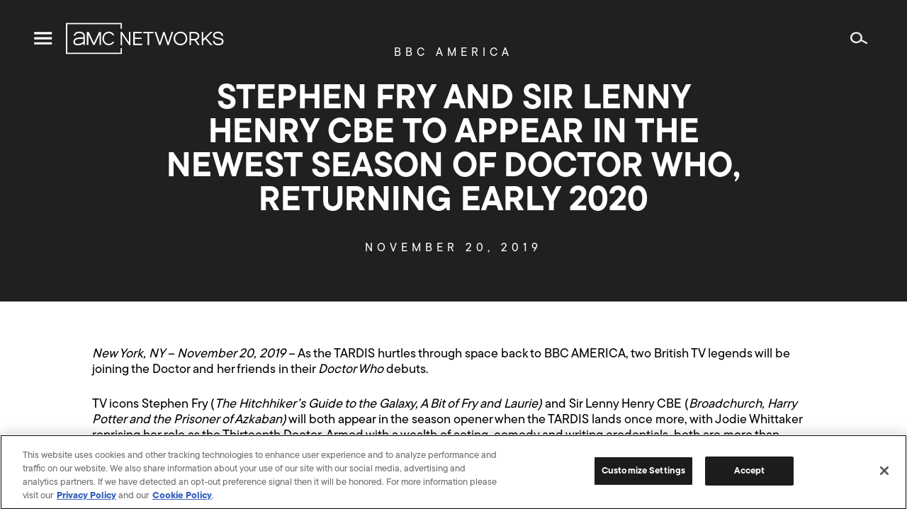

--- FILE ---
content_type: text/html; charset=UTF-8
request_url: https://www.amcnetworks.com/press-releases/stephen-fry-and-sir-lenny-henry-cbe-to-appear-in-the-newest-season-of-doctor-who-returning-early-2020/
body_size: 14977
content:
<!DOCTYPE html>
<html lang="en-US" class="os-mac">
	<head>
		<meta name="viewport" content="width=device-width, initial-scale=1" />
		<title>STEPHEN FRY AND SIR LENNY HENRY CBE TO APPEAR IN THE NEWEST SEASON OF DOCTOR WHO, RETURNING EARLY 2020 &#8211; AMC Networks Inc.</title>
<meta name='robots' content='max-image-preview:large' />

<!-- Google Tag Manager for WordPress by gtm4wp.com -->
<script data-cfasync="false" data-pagespeed-no-defer type="text/javascript">//<![CDATA[
	var gtm4wp_datalayer_name = "dataLayer";
	var dataLayer = dataLayer || [];
//]]>
</script>
<!-- End Google Tag Manager for WordPress by gtm4wp.com --><!-- Google Analytics -->
<script>
window.ga=window.ga||function(){(ga.q=ga.q||[]).push(arguments)};ga.l=+new Date;
ga('create', 'UA-4500468-1', 'auto');
ga('send', 'pageview');
</script>
<script async src='https://www.google-analytics.com/analytics.js'></script>
<!-- End Google Analytics -->
		<link rel="alternate" type="application/rss+xml" title="AMC Networks Inc. &raquo; Feed" href="https://www.amcnetworks.com/feed/" />
<link rel="alternate" type="application/rss+xml" title="AMC Networks Inc. &raquo; Comments Feed" href="https://www.amcnetworks.com/comments/feed/" />
<link rel="alternate" type="application/rss+xml" title="AMC Networks Inc. &raquo; STEPHEN FRY AND SIR LENNY HENRY CBE TO APPEAR IN THE NEWEST SEASON OF DOCTOR WHO, RETURNING EARLY 2020 Comments Feed" href="https://www.amcnetworks.com/press-releases/stephen-fry-and-sir-lenny-henry-cbe-to-appear-in-the-newest-season-of-doctor-who-returning-early-2020/feed/" />
<link rel='stylesheet' id='wp-block-library-css' href='https://www.amcnetworks.com/wp/wp-includes/css/dist/block-library/style.min.css?ver=6.6.1' type='text/css' media='all' />
<style id='classic-theme-styles-inline-css' type='text/css'>
/*! This file is auto-generated */
.wp-block-button__link{color:#fff;background-color:#32373c;border-radius:9999px;box-shadow:none;text-decoration:none;padding:calc(.667em + 2px) calc(1.333em + 2px);font-size:1.125em}.wp-block-file__button{background:#32373c;color:#fff;text-decoration:none}
</style>
<style id='global-styles-inline-css' type='text/css'>
:root{--wp--preset--aspect-ratio--square: 1;--wp--preset--aspect-ratio--4-3: 4/3;--wp--preset--aspect-ratio--3-4: 3/4;--wp--preset--aspect-ratio--3-2: 3/2;--wp--preset--aspect-ratio--2-3: 2/3;--wp--preset--aspect-ratio--16-9: 16/9;--wp--preset--aspect-ratio--9-16: 9/16;--wp--preset--color--black: #000000;--wp--preset--color--cyan-bluish-gray: #abb8c3;--wp--preset--color--white: #ffffff;--wp--preset--color--pale-pink: #f78da7;--wp--preset--color--vivid-red: #cf2e2e;--wp--preset--color--luminous-vivid-orange: #ff6900;--wp--preset--color--luminous-vivid-amber: #fcb900;--wp--preset--color--light-green-cyan: #7bdcb5;--wp--preset--color--vivid-green-cyan: #00d084;--wp--preset--color--pale-cyan-blue: #8ed1fc;--wp--preset--color--vivid-cyan-blue: #0693e3;--wp--preset--color--vivid-purple: #9b51e0;--wp--preset--gradient--vivid-cyan-blue-to-vivid-purple: linear-gradient(135deg,rgba(6,147,227,1) 0%,rgb(155,81,224) 100%);--wp--preset--gradient--light-green-cyan-to-vivid-green-cyan: linear-gradient(135deg,rgb(122,220,180) 0%,rgb(0,208,130) 100%);--wp--preset--gradient--luminous-vivid-amber-to-luminous-vivid-orange: linear-gradient(135deg,rgba(252,185,0,1) 0%,rgba(255,105,0,1) 100%);--wp--preset--gradient--luminous-vivid-orange-to-vivid-red: linear-gradient(135deg,rgba(255,105,0,1) 0%,rgb(207,46,46) 100%);--wp--preset--gradient--very-light-gray-to-cyan-bluish-gray: linear-gradient(135deg,rgb(238,238,238) 0%,rgb(169,184,195) 100%);--wp--preset--gradient--cool-to-warm-spectrum: linear-gradient(135deg,rgb(74,234,220) 0%,rgb(151,120,209) 20%,rgb(207,42,186) 40%,rgb(238,44,130) 60%,rgb(251,105,98) 80%,rgb(254,248,76) 100%);--wp--preset--gradient--blush-light-purple: linear-gradient(135deg,rgb(255,206,236) 0%,rgb(152,150,240) 100%);--wp--preset--gradient--blush-bordeaux: linear-gradient(135deg,rgb(254,205,165) 0%,rgb(254,45,45) 50%,rgb(107,0,62) 100%);--wp--preset--gradient--luminous-dusk: linear-gradient(135deg,rgb(255,203,112) 0%,rgb(199,81,192) 50%,rgb(65,88,208) 100%);--wp--preset--gradient--pale-ocean: linear-gradient(135deg,rgb(255,245,203) 0%,rgb(182,227,212) 50%,rgb(51,167,181) 100%);--wp--preset--gradient--electric-grass: linear-gradient(135deg,rgb(202,248,128) 0%,rgb(113,206,126) 100%);--wp--preset--gradient--midnight: linear-gradient(135deg,rgb(2,3,129) 0%,rgb(40,116,252) 100%);--wp--preset--font-size--small: 13px;--wp--preset--font-size--medium: 20px;--wp--preset--font-size--large: 36px;--wp--preset--font-size--x-large: 42px;--wp--preset--spacing--20: 0.44rem;--wp--preset--spacing--30: 0.67rem;--wp--preset--spacing--40: 1rem;--wp--preset--spacing--50: 1.5rem;--wp--preset--spacing--60: 2.25rem;--wp--preset--spacing--70: 3.38rem;--wp--preset--spacing--80: 5.06rem;--wp--preset--shadow--natural: 6px 6px 9px rgba(0, 0, 0, 0.2);--wp--preset--shadow--deep: 12px 12px 50px rgba(0, 0, 0, 0.4);--wp--preset--shadow--sharp: 6px 6px 0px rgba(0, 0, 0, 0.2);--wp--preset--shadow--outlined: 6px 6px 0px -3px rgba(255, 255, 255, 1), 6px 6px rgba(0, 0, 0, 1);--wp--preset--shadow--crisp: 6px 6px 0px rgba(0, 0, 0, 1);}:where(.is-layout-flex){gap: 0.5em;}:where(.is-layout-grid){gap: 0.5em;}body .is-layout-flex{display: flex;}.is-layout-flex{flex-wrap: wrap;align-items: center;}.is-layout-flex > :is(*, div){margin: 0;}body .is-layout-grid{display: grid;}.is-layout-grid > :is(*, div){margin: 0;}:where(.wp-block-columns.is-layout-flex){gap: 2em;}:where(.wp-block-columns.is-layout-grid){gap: 2em;}:where(.wp-block-post-template.is-layout-flex){gap: 1.25em;}:where(.wp-block-post-template.is-layout-grid){gap: 1.25em;}.has-black-color{color: var(--wp--preset--color--black) !important;}.has-cyan-bluish-gray-color{color: var(--wp--preset--color--cyan-bluish-gray) !important;}.has-white-color{color: var(--wp--preset--color--white) !important;}.has-pale-pink-color{color: var(--wp--preset--color--pale-pink) !important;}.has-vivid-red-color{color: var(--wp--preset--color--vivid-red) !important;}.has-luminous-vivid-orange-color{color: var(--wp--preset--color--luminous-vivid-orange) !important;}.has-luminous-vivid-amber-color{color: var(--wp--preset--color--luminous-vivid-amber) !important;}.has-light-green-cyan-color{color: var(--wp--preset--color--light-green-cyan) !important;}.has-vivid-green-cyan-color{color: var(--wp--preset--color--vivid-green-cyan) !important;}.has-pale-cyan-blue-color{color: var(--wp--preset--color--pale-cyan-blue) !important;}.has-vivid-cyan-blue-color{color: var(--wp--preset--color--vivid-cyan-blue) !important;}.has-vivid-purple-color{color: var(--wp--preset--color--vivid-purple) !important;}.has-black-background-color{background-color: var(--wp--preset--color--black) !important;}.has-cyan-bluish-gray-background-color{background-color: var(--wp--preset--color--cyan-bluish-gray) !important;}.has-white-background-color{background-color: var(--wp--preset--color--white) !important;}.has-pale-pink-background-color{background-color: var(--wp--preset--color--pale-pink) !important;}.has-vivid-red-background-color{background-color: var(--wp--preset--color--vivid-red) !important;}.has-luminous-vivid-orange-background-color{background-color: var(--wp--preset--color--luminous-vivid-orange) !important;}.has-luminous-vivid-amber-background-color{background-color: var(--wp--preset--color--luminous-vivid-amber) !important;}.has-light-green-cyan-background-color{background-color: var(--wp--preset--color--light-green-cyan) !important;}.has-vivid-green-cyan-background-color{background-color: var(--wp--preset--color--vivid-green-cyan) !important;}.has-pale-cyan-blue-background-color{background-color: var(--wp--preset--color--pale-cyan-blue) !important;}.has-vivid-cyan-blue-background-color{background-color: var(--wp--preset--color--vivid-cyan-blue) !important;}.has-vivid-purple-background-color{background-color: var(--wp--preset--color--vivid-purple) !important;}.has-black-border-color{border-color: var(--wp--preset--color--black) !important;}.has-cyan-bluish-gray-border-color{border-color: var(--wp--preset--color--cyan-bluish-gray) !important;}.has-white-border-color{border-color: var(--wp--preset--color--white) !important;}.has-pale-pink-border-color{border-color: var(--wp--preset--color--pale-pink) !important;}.has-vivid-red-border-color{border-color: var(--wp--preset--color--vivid-red) !important;}.has-luminous-vivid-orange-border-color{border-color: var(--wp--preset--color--luminous-vivid-orange) !important;}.has-luminous-vivid-amber-border-color{border-color: var(--wp--preset--color--luminous-vivid-amber) !important;}.has-light-green-cyan-border-color{border-color: var(--wp--preset--color--light-green-cyan) !important;}.has-vivid-green-cyan-border-color{border-color: var(--wp--preset--color--vivid-green-cyan) !important;}.has-pale-cyan-blue-border-color{border-color: var(--wp--preset--color--pale-cyan-blue) !important;}.has-vivid-cyan-blue-border-color{border-color: var(--wp--preset--color--vivid-cyan-blue) !important;}.has-vivid-purple-border-color{border-color: var(--wp--preset--color--vivid-purple) !important;}.has-vivid-cyan-blue-to-vivid-purple-gradient-background{background: var(--wp--preset--gradient--vivid-cyan-blue-to-vivid-purple) !important;}.has-light-green-cyan-to-vivid-green-cyan-gradient-background{background: var(--wp--preset--gradient--light-green-cyan-to-vivid-green-cyan) !important;}.has-luminous-vivid-amber-to-luminous-vivid-orange-gradient-background{background: var(--wp--preset--gradient--luminous-vivid-amber-to-luminous-vivid-orange) !important;}.has-luminous-vivid-orange-to-vivid-red-gradient-background{background: var(--wp--preset--gradient--luminous-vivid-orange-to-vivid-red) !important;}.has-very-light-gray-to-cyan-bluish-gray-gradient-background{background: var(--wp--preset--gradient--very-light-gray-to-cyan-bluish-gray) !important;}.has-cool-to-warm-spectrum-gradient-background{background: var(--wp--preset--gradient--cool-to-warm-spectrum) !important;}.has-blush-light-purple-gradient-background{background: var(--wp--preset--gradient--blush-light-purple) !important;}.has-blush-bordeaux-gradient-background{background: var(--wp--preset--gradient--blush-bordeaux) !important;}.has-luminous-dusk-gradient-background{background: var(--wp--preset--gradient--luminous-dusk) !important;}.has-pale-ocean-gradient-background{background: var(--wp--preset--gradient--pale-ocean) !important;}.has-electric-grass-gradient-background{background: var(--wp--preset--gradient--electric-grass) !important;}.has-midnight-gradient-background{background: var(--wp--preset--gradient--midnight) !important;}.has-small-font-size{font-size: var(--wp--preset--font-size--small) !important;}.has-medium-font-size{font-size: var(--wp--preset--font-size--medium) !important;}.has-large-font-size{font-size: var(--wp--preset--font-size--large) !important;}.has-x-large-font-size{font-size: var(--wp--preset--font-size--x-large) !important;}
:where(.wp-block-post-template.is-layout-flex){gap: 1.25em;}:where(.wp-block-post-template.is-layout-grid){gap: 1.25em;}
:where(.wp-block-columns.is-layout-flex){gap: 2em;}:where(.wp-block-columns.is-layout-grid){gap: 2em;}
:root :where(.wp-block-pullquote){font-size: 1.5em;line-height: 1.6;}
</style>
<link rel='stylesheet' id='amcn-webfonts-css' href='https://cloud.typography.com/7051712/6619212/css/fonts.css?ver=18.0.0' type='text/css' media='all' />
<link rel='stylesheet' id='amcn-global-css' href='https://www.amcnetworks.com/wp-content/themes/newamcnetworks/dist/css/global.css?ver=18.0.0' type='text/css' media='all' />
<script type="text/javascript" src="https://www.amcnetworks.com/wp/wp-includes/js/jquery/jquery.min.js?ver=3.7.1" id="jquery-core-js"></script>
<script type="text/javascript" src="https://www.amcnetworks.com/wp/wp-includes/js/jquery/jquery-migrate.min.js?ver=3.4.1" id="jquery-migrate-js"></script>
<script type="text/javascript" src="https://www.amcnetworks.com/wp-content/plugins/duracelltomi-google-tag-manager/js/gtm4wp-form-move-tracker.js?ver=1.11.5" id="gtm4wp-form-move-tracker-js"></script>
<script type="text/javascript" src="https://www.amcnetworks.com/wp-content/themes/newamcnetworks/assets/js/modernizr.js?ver=6.6.1" id="modernizr-js"></script>
<link rel="https://api.w.org/" href="https://www.amcnetworks.com/wp-json/" /><link rel="alternate" title="JSON" type="application/json" href="https://www.amcnetworks.com/wp-json/wp/v2/posts/52762" /><link rel="EditURI" type="application/rsd+xml" title="RSD" href="https://www.amcnetworks.com/wp/xmlrpc.php?rsd" />
<meta name="generator" content="WordPress 6.6.1" />
<link rel="canonical" href="https://www.amcnetworks.com/press-releases/stephen-fry-and-sir-lenny-henry-cbe-to-appear-in-the-newest-season-of-doctor-who-returning-early-2020/" />
<link rel='shortlink' href='https://www.amcnetworks.com/?p=52762' />
<link rel="alternate" title="oEmbed (JSON)" type="application/json+oembed" href="https://www.amcnetworks.com/wp-json/oembed/1.0/embed?url=https%3A%2F%2Fwww.amcnetworks.com%2Fpress-releases%2Fstephen-fry-and-sir-lenny-henry-cbe-to-appear-in-the-newest-season-of-doctor-who-returning-early-2020%2F" />
<link rel="alternate" title="oEmbed (XML)" type="text/xml+oembed" href="https://www.amcnetworks.com/wp-json/oembed/1.0/embed?url=https%3A%2F%2Fwww.amcnetworks.com%2Fpress-releases%2Fstephen-fry-and-sir-lenny-henry-cbe-to-appear-in-the-newest-season-of-doctor-who-returning-early-2020%2F&#038;format=xml" />

<!-- Google Tag Manager for WordPress by gtm4wp.com -->
<script data-cfasync="false" data-pagespeed-no-defer type="text/javascript">//<![CDATA[
	var dataLayer_content = {"pagePostType":"post","pagePostType2":"single-post","pageCategory":["press"],"pagePostAuthor":"Matthew Pollack"};
	dataLayer.push( dataLayer_content );//]]>
</script>
<script data-cfasync="false">//<![CDATA[
(function(w,d,s,l,i){w[l]=w[l]||[];w[l].push({'gtm.start':
new Date().getTime(),event:'gtm.js'});var f=d.getElementsByTagName(s)[0],
j=d.createElement(s),dl=l!='dataLayer'?'&l='+l:'';j.async=true;j.src=
'//www.googletagmanager.com/gtm.'+'js?id='+i+dl;f.parentNode.insertBefore(j,f);
})(window,document,'script','dataLayer','GTM-P4B2Z78');//]]>
</script>
<!-- End Google Tag Manager -->
<!-- End Google Tag Manager for WordPress by gtm4wp.com --><meta property="og:type" content="article" />
<meta property="og:title" content="STEPHEN FRY AND SIR LENNY HENRY CBE TO APPEAR IN THE NEWEST SEASON OF DOCTOR WHO, RETURNING EARLY 2020" />
<meta property="og:url" content="https://www.amcnetworks.com/press-releases/stephen-fry-and-sir-lenny-henry-cbe-to-appear-in-the-newest-season-of-doctor-who-returning-early-2020/" />
<meta property="og:description" content="As the TARDIS hurtles through space back to BBC AMERICA, two British TV legends will be joining the Doctor and her friends in their Doctor Who debuts." />
<meta property="article:published_time" content="2019-11-20T21:00:48+00:00" />
<meta property="article:modified_time" content="2019-12-04T21:02:17+00:00" />
<meta property="article:tag" content="BBC America" />
<meta property="og:image" content="https://images.amcnetworks.com/amcnetworks.com/wp-content/uploads/2021/01/cropped-new_amc_logo-1.png" />
<meta property="og:image:width" content="512" />
<meta property="og:image:height" content="512" />

<link rel="apple-touch-icon" sizes="32x32" href="https://www.amcnetworks.com/wp-content/themes/newamcnetworks/assets/images/favicon/favicon-32-x-32.png">
<link rel="apple-touch-icon" sizes="57x57" href="https://www.amcnetworks.com/wp-content/themes/newamcnetworks/assets/images/favicon/favicon-57-x-57.png">
<link rel="apple-touch-icon" sizes="60x60" href="https://www.amcnetworks.com/wp-content/themes/newamcnetworks/assets/images/favicon/favicon-60-x-60.png">
<link rel="apple-touch-icon" sizes="72x72" href="https://www.amcnetworks.com/wp-content/themes/newamcnetworks/assets/images/favicon/favicon-72-x-72.png">
<link rel="apple-touch-icon" sizes="76x76" href="https://www.amcnetworks.com/wp-content/themes/newamcnetworks/assets/images/favicon/favicon-76-x-76.png">
<link rel="apple-touch-icon" sizes="114x114" href="https://www.amcnetworks.com/wp-content/themes/newamcnetworks/assets/images/favicon/favicon-114-x-114.png">
<link rel="apple-touch-icon" sizes="120x120" href="https://www.amcnetworks.com/wp-content/themes/newamcnetworks/assets/images/favicon/favicon-120-x-120.png">
<link rel="apple-touch-icon" sizes="144x144" href="https://www.amcnetworks.com/wp-content/themes/newamcnetworks/assets/images/favicon/favicon-144-x-144.png">
<link rel="apple-touch-icon" sizes="152x152" href="https://www.amcnetworks.com/wp-content/themes/newamcnetworks/assets/images/favicon/favicon-152-x-152.png">
<link rel="apple-touch-icon" sizes="180x180" href="https://www.amcnetworks.com/wp-content/themes/newamcnetworks/assets/images/favicon/apple-touch-icon.png">
<link rel="apple-touch-icon" sizes="192x192" href="https://www.amcnetworks.com/wp-content/themes/newamcnetworks/assets/images/favicon/favicon-192-x-192.png">
<link rel="apple-touch-icon" sizes="270x270" href="https://www.amcnetworks.com/wp-content/themes/newamcnetworks/assets/images/favicon/favicon-270-x-270.png">
<link rel="icon" sizes="96x96" href="https://www.amcnetworks.com/wp-content/themes/newamcnetworks/assets/images/favicon/favicon-96-x-96.png">
<link rel="icon" type="image/png" sizes="192x192"  href="https://www.amcnetworks.com/wp-content/themes/newamcnetworks/assets/images/favicon/android-chrome-192x192.png">
<link rel="icon" type="image/png" sizes="256x256"  href="https://www.amcnetworks.com/wp-content/themes/newamcnetworks/assets/images/favicon/android-chrome-256x256.png">
<link rel="icon" type="image/png" sizes="48x48" href="https://www.amcnetworks.com/wp-content/themes/newamcnetworks/assets/images/favicon/favicon.ico">
<link rel="icon" type="image/png" sizes="32x32" href="https://www.amcnetworks.com/wp-content/themes/newamcnetworks/assets/images/favicon/favicon-32-x-32.png">
<link rel="icon" type="image/png" sizes="16x16" href="https://www.amcnetworks.com/wp-content/themes/newamcnetworks/assets/images/favicon/favicon-16-x-16.png">
<link rel="manifest" href="https://www.amcnetworks.com/wp-content/themes/newamcnetworks/assets/images/favicon/site.webmanifest" crossorigin="use-credentials">
<link rel="mask-icon" href="https://www.amcnetworks.com/wp-content/themes/newamcnetworks/assets/images/favicon/safari-pinned-tab.svg" color="#5bbad5">
<meta name="msapplication-TileColor" content="#5bbad5">
<meta name="msapplication-TileImage" content="https://www.amcnetworks.com/wp-content/themes/newamcnetworks/assets/images/favicon/mstile-150x150.png">
<meta name="theme-color" content="#ffffff">
		<style type="text/css" id="wp-custom-css">
			.page-template-two-column-blank {
	background-color: #666666
}
.page-template-two-column-blank .row .columns .subheader {
	margin: 0 }
.page-template-two-column-blank .gform_wrapper .gfield_required, .page-template-two-column-blank .gform_wrapper .validation_message {
    color: #EBDC00;
}
.page-template-two-column-blank .gform_confirmation_message { 
    text-align: left;
}		</style>
		
		<meta name="Keywords" http-equiv="Keywords" content="AMC Networks Inc., AMC Networks, AMC, AMC On Demand, AMC HD, Filmcritic.com, Filmsite.org, IFC, The Independent Film Channel, IFC Free, Sundance Channel, Sundance Channel OnDemand, FullFrontalFashion.com, WE tv, WE tv On Demand, WE tv HD, WE Volunteer, GuySpeak.com, IFC Center, IFC Films, IFC Midnight, IFC Productions, Sundance Selects, AMC/Sundance Channel Global, AMC Networks Advertising Sales, AMC Networks Broadcasting & Technology, Charles Dolan, Josh Sapan, Joshua Sapan, Ed Carroll, Sean Sullivan, Sean S. Sullivan, Jamie Gallagher, John Giraldo, Bob Broussard, Charlie Collier, Jennifer Caserta, Sarah Barnett, Kim Martin, Jonathan Sehring, Arlene Manos, Paul Rehrig, Bruce Tuchman, television, TV, cable, cable television, cable programming, entertainment, film, programming, programmers, multiplatform, entertainment brands, film distribution, film production, film exhibition, video-on-demand, on demand, on-demand, VOD, SVOD, transactional on demand, HD, high definition, high-definition ">
		<meta name="description" http-equiv="Keywords" content="AMC Networks is the ultimate destination for premier storytelling, known for some of the most celebrated original content in television and film history.">

    
                              <script>!function(e){var n="https://s.go-mpulse.net/boomerang/";if("False"=="True")e.BOOMR_config=e.BOOMR_config||{},e.BOOMR_config.PageParams=e.BOOMR_config.PageParams||{},e.BOOMR_config.PageParams.pci=!0,n="https://s2.go-mpulse.net/boomerang/";if(window.BOOMR_API_key="FX8G4-LLVEV-PQKJ5-FL8CD-Z5TP2",function(){function e(){if(!o){var e=document.createElement("script");e.id="boomr-scr-as",e.src=window.BOOMR.url,e.async=!0,i.parentNode.appendChild(e),o=!0}}function t(e){o=!0;var n,t,a,r,d=document,O=window;if(window.BOOMR.snippetMethod=e?"if":"i",t=function(e,n){var t=d.createElement("script");t.id=n||"boomr-if-as",t.src=window.BOOMR.url,BOOMR_lstart=(new Date).getTime(),e=e||d.body,e.appendChild(t)},!window.addEventListener&&window.attachEvent&&navigator.userAgent.match(/MSIE [67]\./))return window.BOOMR.snippetMethod="s",void t(i.parentNode,"boomr-async");a=document.createElement("IFRAME"),a.src="about:blank",a.title="",a.role="presentation",a.loading="eager",r=(a.frameElement||a).style,r.width=0,r.height=0,r.border=0,r.display="none",i.parentNode.appendChild(a);try{O=a.contentWindow,d=O.document.open()}catch(_){n=document.domain,a.src="javascript:var d=document.open();d.domain='"+n+"';void(0);",O=a.contentWindow,d=O.document.open()}if(n)d._boomrl=function(){this.domain=n,t()},d.write("<bo"+"dy onload='document._boomrl();'>");else if(O._boomrl=function(){t()},O.addEventListener)O.addEventListener("load",O._boomrl,!1);else if(O.attachEvent)O.attachEvent("onload",O._boomrl);d.close()}function a(e){window.BOOMR_onload=e&&e.timeStamp||(new Date).getTime()}if(!window.BOOMR||!window.BOOMR.version&&!window.BOOMR.snippetExecuted){window.BOOMR=window.BOOMR||{},window.BOOMR.snippetStart=(new Date).getTime(),window.BOOMR.snippetExecuted=!0,window.BOOMR.snippetVersion=12,window.BOOMR.url=n+"FX8G4-LLVEV-PQKJ5-FL8CD-Z5TP2";var i=document.currentScript||document.getElementsByTagName("script")[0],o=!1,r=document.createElement("link");if(r.relList&&"function"==typeof r.relList.supports&&r.relList.supports("preload")&&"as"in r)window.BOOMR.snippetMethod="p",r.href=window.BOOMR.url,r.rel="preload",r.as="script",r.addEventListener("load",e),r.addEventListener("error",function(){t(!0)}),setTimeout(function(){if(!o)t(!0)},3e3),BOOMR_lstart=(new Date).getTime(),i.parentNode.appendChild(r);else t(!1);if(window.addEventListener)window.addEventListener("load",a,!1);else if(window.attachEvent)window.attachEvent("onload",a)}}(),"".length>0)if(e&&"performance"in e&&e.performance&&"function"==typeof e.performance.setResourceTimingBufferSize)e.performance.setResourceTimingBufferSize();!function(){if(BOOMR=e.BOOMR||{},BOOMR.plugins=BOOMR.plugins||{},!BOOMR.plugins.AK){var n=""=="true"?1:0,t="",a="ck74ucqxzvm3y2lsvr2q-f-25f4755f1-clientnsv4-s.akamaihd.net",i="false"=="true"?2:1,o={"ak.v":"39","ak.cp":"1757889","ak.ai":parseInt("1137750",10),"ak.ol":"0","ak.cr":10,"ak.ipv":4,"ak.proto":"h2","ak.rid":"6eb95db","ak.r":38938,"ak.a2":n,"ak.m":"dscb","ak.n":"essl","ak.bpcip":"18.191.202.0","ak.cport":58392,"ak.gh":"23.55.170.188","ak.quicv":"","ak.tlsv":"tls1.3","ak.0rtt":"","ak.0rtt.ed":"","ak.csrc":"-","ak.acc":"","ak.t":"1769122933","ak.ak":"hOBiQwZUYzCg5VSAfCLimQ==ydWWkctjWV6+RsxT8oSEynowqB5lYYnGBZ3JAynBfAbYIoRxreGBYylHaiBeG9wzwlFEtr9DgW9NqF00e8GtBaQoh5ORSPE0GcGdMZAdyfKM78zrRvNm7ak2pKhqohas+d3MjQab3pW0P2wHV+Tyw0SUW/L2QxTuET8gxNe3pg/hNf2tWqbTvi0lul6KVL1gg+rl3cEuNf0OT61Sp4jQ0qu5Km6rAB9RNDZb1zraZlCcBBbVfSKPYnCu8Dw/fv2nVhpvhRwuj3bOtVBsFvfE6Nmes7vpUgDIPmUDOTRM8kk1j0Gn5F2E8OHmpD47P5+ARnwCX+Yiur4E5F6TwisFNYx0zcMSB4uNbAGXDahYawr+tRBA+z0P2gXhN1DCWKQgC7Imnb53Q7odgMqXR9WoJ9JKKJD4en7LdgucNPUBHGw=","ak.pv":"4","ak.dpoabenc":"","ak.tf":i};if(""!==t)o["ak.ruds"]=t;var r={i:!1,av:function(n){var t="http.initiator";if(n&&(!n[t]||"spa_hard"===n[t]))o["ak.feo"]=void 0!==e.aFeoApplied?1:0,BOOMR.addVar(o)},rv:function(){var e=["ak.bpcip","ak.cport","ak.cr","ak.csrc","ak.gh","ak.ipv","ak.m","ak.n","ak.ol","ak.proto","ak.quicv","ak.tlsv","ak.0rtt","ak.0rtt.ed","ak.r","ak.acc","ak.t","ak.tf"];BOOMR.removeVar(e)}};BOOMR.plugins.AK={akVars:o,akDNSPreFetchDomain:a,init:function(){if(!r.i){var e=BOOMR.subscribe;e("before_beacon",r.av,null,null),e("onbeacon",r.rv,null,null),r.i=!0}return this},is_complete:function(){return!0}}}}()}(window);</script></head>
	<body class="post-template-default single single-post postid-52762 single-format-standard">
                <header class="header " role="banner">
            <div class="header__main">
                <div>
                    <a class="menu-toggle menu-toggle--button" href="#">
                        <span class="menu-toggle__icon menu-toggle__icon--menu">
                            <svg version="1.1" xmlns="http://www.w3.org/2000/svg" viewBox="-2 -5 24 24" role="img">
                                <path d="M20,11.25v2.5H0v-2.5H20z M20,5.625v2.5H0v-2.5H20z M20,0v2.5H0V0H20z"></path>
                                </svg>
                         </span>
                        <span class="menu-toggle__icon menu-toggle__icon--close">
                            <svg version="1.1" xmlns="http://www.w3.org/2000/svg" viewBox="-4.363 -4.27 24 24" role="img">
                                <path d="M13.576,0l1.697,1.697l-5.94,5.939l5.94,5.94l-1.697,1.697L7.637,9.332l-5.939,5.941L0,13.576l5.939-5.94L0,1.697L1.697,0l5.939,5.939L13.576,0z"></path>
                            </svg>
                         </span>
                    </a>
                    <a class="logo logo--header" href="https://www.amcnetworks.com">
                        <svg version="1.1" xmlns="http://www.w3.org/2000/svg" viewBox="0 -0.339 198 40" role="img" title="AMC Networks">
                            <path d="M70.253,0v7.37H68.55V1.674H1.703v35.705H68.55v-5.695h1.703v7.37H0V0H70.253z M16.522,10.947 c5.695,0,7.074,3.111,7.229,5.721c0.039,0.647,0.075,2.564,0.076,2.646l-0.015,8.405h-1.825l-0.039-1.919 c-0.611,0.48-1.461,1.051-2.485,1.479c-0.982,0.412-2.767,0.827-4.539,0.828c-1.548,0-2.855-0.318-3.783-0.921 c-1.165-0.757-1.754-1.903-1.754-3.406c0-1.416,0.503-2.603,1.496-3.526c2.02-1.88,5.433-2.057,6.81-2.049 c0.082-0.002,1.053-0.01,2.074-0.019l0.438-0.004c0.728-0.006,1.418-0.012,1.767-0.015c-0.009-0.562-0.024-0.989-0.048-1.394 c-0.163-2.747-1.879-4.026-5.401-4.026c-3.711,0-4.618,2.467-4.762,2.962l-0.094,0.321H9.801l0.13-0.545l0.019-0.072 C10.136,14.702,11.372,10.947,16.522,10.947z M53.722,10.95c2.926,0,5.564,1.693,6.972,4.438l0,0h-2.119 c-1.161-1.661-2.935-2.638-4.853-2.638c-3.384,0-6.138,3.038-6.138,6.773s2.754,6.773,6.138,6.773c1.919,0,3.694-0.978,4.855-2.642 l0,0h2.118c-1.407,2.748-4.046,4.441-6.973,4.441c-4.394,0-7.969-3.846-7.969-8.573C45.753,14.796,49.328,10.95,53.722,10.95z M190.685,10.984c3.4,0,5.858,1.873,6.329,4.792l0.033,0.232l0.016,0.121H195.2l-0.018-0.086c-0.433-2.147-1.946-3.236-4.498-3.236 c-2.851,0-4.296,0.904-4.296,2.687c0,1.974,2.244,2.444,4.843,2.988c0.066,0.014,0.134,0.028,0.2,0.042l0.404,0.085 c2.769,0.594,5.657,1.414,5.657,4.563c0,3.083-2.425,4.924-6.487,4.924c-3.854,0-6.387-1.943-6.82-5.211l-0.028-0.242l-0.013-0.117 H186l0.014,0.091c0.359,2.357,2.133,3.655,4.992,3.655c1.717,0,4.596-0.399,4.596-3.076c0-1.836-2.067-2.328-4.516-2.844 l-0.238-0.051l-0.408-0.086c-2.869-0.611-5.943-1.409-5.943-4.722C184.496,12.754,186.926,10.984,190.685,10.984z M143.556,10.984 c4.24,0,8.532,2.955,8.532,8.602c0,5.327-4.338,8.511-8.532,8.511c-4.205,0-8.556-3.184-8.556-8.511 C135,14.202,139.351,10.984,143.556,10.984z M172.043,11.306v9.095l9.009-9.095h2.529l-7.588,7.637l7.505,8.832h-2.49l-0.032-0.039 l-6.321-7.5l-2.611,2.592v4.947h-1.846V11.306H172.043z M160.613,11.306c3.024,0,6.557,1.379,6.557,5.268 c0,2.326-1.416,4.122-3.812,4.874l-0.252,0.074l4.507,6.252h-2.26l-4.241-5.962c-0.164,0.007-0.328,0.007-0.498,0.007h-3.836v5.955 h-1.846V11.306H160.613z M70.248,11.306l8.773,13.149V11.306h1.823v16.468h-1.688l-8.773-13.15v13.15h-1.823V11.306H70.248z M95.269,11.306v1.754H86.27v5.396h8.438v1.754H86.27v5.811h9.472v1.754H84.423V11.306H95.269z M109.418,11.306l0.592,1.754h-5.74 v14.714h-1.846V13.06h-5.401v-1.754H109.418z M113.204,11.306l4.479,13.417l4.309-13.417h1.627l0.024,0.074l4.435,13.326l4.354-13.4 h1.964l-5.465,16.468h-1.693l-0.024-0.074l-4.41-13.25l-4.283,13.325h-1.693l-0.025-0.073l-5.609-16.395H113.204z M28.623,11.329 l0.062,0.134l6.403,13.863l6.465-13.998h2.344v16.388h-1.831l-0.001-13.164l-6.077,13.164h-1.799l-0.062-0.135L28.11,14.554v13.163 h-1.831V11.329H28.623z M21.985,19.967l-3.939,0.046c-0.056-0.001-0.14-0.004-0.25-0.005l-0.12-0.001 c-1.163,0-4.032,0.151-5.535,1.554c-0.621,0.578-0.922,1.304-0.922,2.218c0,0.873,0.306,1.496,0.934,1.904 c1.661,1.078,5.175,0.534,6.594-0.06c1.715-0.719,2.89-1.945,3.217-2.312C21.979,22.079,21.985,20.956,21.985,19.967z M143.556,12.807c-3.849,0-6.641,2.851-6.641,6.778c0,3.875,2.792,6.687,6.641,6.687c3.835,0,6.617-2.812,6.617-6.687 C150.173,15.658,147.391,12.807,143.556,12.807z M160.521,13.06h-3.744v7.005h3.744c3.008,0,4.732-1.272,4.732-3.491 C165.254,14.341,163.529,13.06,160.521,13.06z"></path>
                        </svg>
                    </a>
                </div>
                <div class="lang-menu-search-container">
					                    <form class="search-form search-form--header" method="get" action="https://www.amcnetworks.com/" itemprop="potentialAction" itemscope itemtype="http://schema.org/SearchAction">
						<meta itemprop="target" content="https://www.amcnetworks.com?s={s}" />
						<input autocomplete="off" class="search-form__input" name="s" placeholder="Search">
                        <button class="search-form__button" type="submit"></button>
                    </form>
                </div>
            </div>
            <div class="header__menu">
                <div class="header-nav">
                    <ul id="menu-main-menu" class="primary-menu"><li class=' menu-item menu-item-type-custom menu-item-object-custom menu-item-home'><a href="https://www.amcnetworks.com/">Home</a></li>
<li class=' menu-item menu-item-type-post_type menu-item-object-page menu-item-has-children'><span class="has-sub"></span><a href="https://www.amcnetworks.com/who-we-are/">Who We Are</a>
<ul class="sub-menu">
<li class=' menu-item menu-item-type-custom menu-item-object-custom'><a href="/who-we-are/">About Us</a></li>
<li class=' menu-item menu-item-type-custom menu-item-object-custom'><a href="/who-we-are/#section-businesses">Businesses & Brands</a></li>
<li class=' menu-item menu-item-type-custom menu-item-object-custom'><a href="/who-we-are/#section-leadership">Leadership Team</a></li>
</ul>
</li>
<li class=' menu-item menu-item-type-post_type menu-item-object-page menu-item-has-children'><span class="has-sub"></span><a href="https://www.amcnetworks.com/news/">News</a>
<ul class="sub-menu">
<li class=' menu-item menu-item-type-custom menu-item-object-custom'><a href="/news/#section-press-releases">Press Releases</a></li>
<li class=' menu-item menu-item-type-custom menu-item-object-custom'><a href="http://press.amcnetworks.com/">Press Center</a></li>
</ul>
</li>
<li class=' menu-item menu-item-type-custom menu-item-object-custom menu-item-has-children'><span class="has-sub"></span><a href="http://investors.amcnetworks.com/">Investors</a>
<ul class="sub-menu">
<li class=' menu-item menu-item-type-custom menu-item-object-custom'><a href="https://investors.amcnetworks.com/financial-releases">Financial Releases</a></li>
<li class=' menu-item menu-item-type-custom menu-item-object-custom'><a href="http://investors.amcnetworks.com/events.cfm">Events & Presentations</a></li>
<li class=' menu-item menu-item-type-custom menu-item-object-custom'><a href="http://investors.amcnetworks.com/governance.cfm">Corporate Governance</a></li>
<li class=' menu-item menu-item-type-custom menu-item-object-custom'><a href="https://investors.amcnetworks.com/sec-filings">SEC Filings</a></li>
<li class=' menu-item menu-item-type-custom menu-item-object-custom'><a href="http://investors.amcnetworks.com/financials.cfm">Financial Information</a></li>
<li class=' menu-item menu-item-type-custom menu-item-object-custom'><a href="http://investors.amcnetworks.com/stockquote.cfm">Stock Information</a></li>
<li class=' menu-item menu-item-type-custom menu-item-object-custom'><a href="https://investors.amcnetworks.com/analyst-coverage">Analyst Coverage</a></li>
</ul>
</li>
<li class=' menu-item menu-item-type-post_type menu-item-object-page menu-item-has-children'><span class="has-sub"></span><a href="https://www.amcnetworks.com/careers/">Careers</a>
<ul class="sub-menu">
<li class=' menu-item menu-item-type-custom menu-item-object-custom'><a href="/careers/">Working Here</a></li>
<li class=' menu-item menu-item-type-custom menu-item-object-custom'><a href="/careers/#current-opportunities">Current Opportunities</a></li>
<li class=' menu-item menu-item-type-custom menu-item-object-custom'><a href="/careers/#benefits">Benefits</a></li>
<li class=' menu-item menu-item-type-custom menu-item-object-custom'><a href="/careers/#section-internships">Internships</a></li>
<li class=' menu-item menu-item-type-post_type menu-item-object-page'><a href="https://www.amcnetworks.com/diversity-inclusion/">Diversity &#038; Inclusion</a></li>
</ul>
</li>
</ul>                </div>
            </div>
            <a class="menu-toggle menu-toggle--overlay" href="#"></a>
        </header>
        <!-- Header scrolled shim -->
        <div id="header-scrolled-shim"></div>
        <!-- Start main content -->
        <main id="content" role="main">

<article id="post-52762" class="post--no-thumbnail post-52762 post type-post status-publish format-standard hentry category-press amc_network-bbc-america" itemscope itemtype="https://schema.org/BlogPosting" aria-labelledby="pageHeading">
	<!-- flag this as the main area of the page -->
	<div itemprop="mainEntityOfPage">
		<header>
			<div class="hero hero--frame hero--red  hero-page_content">
				<div class="hero__text">
											<p class="hero__category">
							<a href="http://www.bbcamerica.com">BBC America</a>						</p>
										<h1 class="hero__title">
						<span>
							STEPHEN FRY AND SIR LENNY HENRY CBE TO APPEAR IN THE NEWEST SEASON OF DOCTOR WHO, RETURNING EARLY 2020						</span>
					</h1>
					<p class="hero__description">
						<time datetime="2019-11-20" pubdate>
							November 20, 2019						</time>
					</p>
				</div>
			</div>
								</header>

		<div class="page__content"  itemprop="articleBody">
				
<p><em>New York, NY – November 20, 2019
– </em>As the
TARDIS hurtles through space back to BBC AMERICA, two British TV legends will
be joining the Doctor and her friends in their <em>Doctor Who</em> debuts.</p>



<p>TV
icons Stephen Fry (<em>The</em> <em>Hitchhiker’s Guide to the Galaxy, A Bit of
Fry and Laurie) </em>and Sir Lenny Henry CBE (<em>Broadchurch, Harry Potter and the Prisoner of Azkaban)</em> will both
appear in the season opener when the TARDIS lands once more, with Jodie
Whittaker reprising her role as the Thirteenth Doctor. Armed with a wealth of
acting, comedy and writing credentials, both are more than equipped to come
face-to-face with the Time Lord and her friends, but whether they are friends
or foes remains to be seen.</p>



<p>Speaking
ahead of his <em>Doctor Who</em> appearance,
Stephen Fry said, “Short of being
picked for a British space exploration program, and I readily concede that I’m
past the age where I’d be considered (if I was ever the right age for such a
posting), then being in an episode of <em>Doctor Who</em> will certainly do as a
very sweet second-place excitement.”</p>



<p>Sir Lenny Henry CBE added, “It was absolutely
brilliant to be welcomed into the fantastical world of <em>Doctor Who</em>. The
nearest I have been to the TARDIS was when I played the Caribbean Doctor in the
Lenny Henry Show, so as a life-long (hiding behind the sofa type) <em>Doctor Who</em>
fan, this is a very special moment for me.”</p>



<p>Series Showrunner Chris Chibnall said, <em>“Doctor
Who </em>is
coming back with a bang – with two great British icons in major roles. One of
the great joys of<em> Doctor Who </em>is
getting to work with actors from your wish list. Stephen and Lenny are two of
my absolute favorite actors – and to be able to bring them into<em> Doctor Who</em>, in one of our biggest ever
stories to kick off the new season, is an absolute thrill.”</p>



<p><strong>Notes
to Editors:</strong></p>



<p>Doctor Who will return in early 2020.</p>



<p>Jodie Whittaker will reprise her role as the
Thirteenth Doctor alongside Tosin Cole (Ryan), Mandip Gill (Yaz) and Bradley
Walsh (Graham), who are all returning for their second season.</p>



<p>Chris Chibnall returns as Showrunner with Matt
Strevens as Executive Producer.</p>



<p><strong>About BBC AMERICA:</strong></p>



<p>BBC AMERICA is a hub of innovative,
culturally contagious programming including the Peabody Award-winning series <em>Killing
Eve </em>starring Golden Globe<sup>®</sup> and SAG<sup>®</sup> Award-winner
Sandra Oh and Emmy<sup>® </sup>and BAFTA Award-winner Jodie Comer. The network
is the definitive home and co-producer of the most iconic natural history
programming including <em>Planet Earth II</em>, <em>Blue Planet II</em>, <em>Dynasties</em>,
the upcoming Sir David Attenborough-narrated series <em>Seven Worlds, One Planet</em>
and the return of the Emmy<sup>®</sup>-winning series <em>Frozen Planet II </em>and<em>
Planet Earth III- </em>all a part of the new Saturday nature television
destination, Wonderstruck, launching Q4 2019. A joint venture between AMC
Networks and BBC Studios (the commercial arm of the BBC), BBCA’s influential
shows such as <em>Doctor Who</em>, <em>Orphan Black</em>,<em> Luther</em> and <em>Broadchurch</em>,
among many others, have attracted critical acclaim and earned Emmy<sup>®</sup>
Awards, Peabody Awards, Critics’ Choice Awards, TCA Awards, NAACP Image Awards,
an IDA Documentary Award, a Gotham Award and Golden Globes®. Created in 1998,
the irrepressible network has garnered one of cable’s most curious, educated
and affluent audiences, with many properties boasting super-fan levels of
engagement. Its unscripted slate includes the iconic car show <em>Top Gear</em>,
buzzy and hilarious <em>The Graham Norton Show</em> and the world’s biggest darts
championships. Get caught up, BBCA offers full episodes On Demand across all
major digital platforms, BBC AMERICA app and <a href="http://bbcamerica.com/">bbcamerica.com</a>. Find out more by visiting <a href="http://press.amcnetworks.com/">press.amcnetworks.com</a>.</p>



<p>BBCA on social: <a href="https://www.youtube.com/bbcamerica">YouTube</a> – <a href="https://twitter.com/bbcamerica">Twitter</a> – <a href="https://www.instagram.com/bbcamerica">Instagram</a> – <a href="https://www.facebook.com/BBCAmerica">Facebook</a> – <a href="http://bbcamerica.tumblr.com/">Tumblr</a></p>



<p><em>New York, NY – November 20, 2019
– </em>As the
TARDIS hurtles through space back to BBC AMERICA, two British TV legends will
be joining the Doctor and her friends in their <em>Doctor Who</em> debuts.</p>



<p>TV
icons Stephen Fry (<em>The</em> <em>Hitchhiker’s Guide to the Galaxy, A Bit of
Fry and Laurie) </em>and Sir Lenny Henry CBE (<em>Broadchurch, Harry Potter and the Prisoner of Azkaban)</em> will both
appear in the season opener when the TARDIS lands once more, with Jodie
Whittaker reprising her role as the Thirteenth Doctor. Armed with a wealth of
acting, comedy and writing credentials, both are more than equipped to come
face-to-face with the Time Lord and her friends, but whether they are friends
or foes remains to be seen.</p>



<p>Speaking
ahead of his <em>Doctor Who</em> appearance,
Stephen Fry said, “Short of being
picked for a British space exploration program, and I readily concede that I’m
past the age where I’d be considered (if I was ever the right age for such a
posting), then being in an episode of <em>Doctor Who</em> will certainly do as a
very sweet second-place excitement.”</p>



<p>Sir Lenny Henry CBE added, “It was absolutely
brilliant to be welcomed into the fantastical world of <em>Doctor Who</em>. The
nearest I have been to the TARDIS was when I played the Caribbean Doctor in the
Lenny Henry Show, so as a life-long (hiding behind the sofa type) <em>Doctor Who</em>
fan, this is a very special moment for me.”</p>



<p>Series Showrunner Chris Chibnall said, <em>“Doctor
Who </em>is
coming back with a bang – with two great British icons in major roles. One of
the great joys of<em> Doctor Who </em>is
getting to work with actors from your wish list. Stephen and Lenny are two of
my absolute favorite actors – and to be able to bring them into<em> Doctor Who</em>, in one of our biggest ever
stories to kick off the new season, is an absolute thrill.”</p>



<p><strong>Notes
to Editors:</strong></p>



<p>Doctor Who will return in early 2020.</p>



<p>Jodie Whittaker will reprise her role as the
Thirteenth Doctor alongside Tosin Cole (Ryan), Mandip Gill (Yaz) and Bradley
Walsh (Graham), who are all returning for their second season.</p>



<p>Chris Chibnall returns as Showrunner with Matt
Strevens as Executive Producer.</p>



<p><strong>About BBC AMERICA:</strong></p>



<p>BBC AMERICA is a hub of innovative,
culturally contagious programming including the Peabody Award-winning series <em>Killing
Eve </em>starring Golden Globe<sup>®</sup> and SAG<sup>®</sup> Award-winner
Sandra Oh and Emmy<sup>® </sup>and BAFTA Award-winner Jodie Comer. The network
is the definitive home and co-producer of the most iconic natural history
programming including <em>Planet Earth II</em>, <em>Blue Planet II</em>, <em>Dynasties</em>,
the upcoming Sir David Attenborough-narrated series <em>Seven Worlds, One Planet</em>
and the return of the Emmy<sup>®</sup>-winning series <em>Frozen Planet II </em>and<em>
Planet Earth III- </em>all a part of the new Saturday nature television
destination, Wonderstruck, launching Q4 2019. A joint venture between AMC
Networks and BBC Studios (the commercial arm of the BBC), BBCA’s influential
shows such as <em>Doctor Who</em>, <em>Orphan Black</em>,<em> Luther</em> and <em>Broadchurch</em>,
among many others, have attracted critical acclaim and earned Emmy<sup>®</sup>
Awards, Peabody Awards, Critics’ Choice Awards, TCA Awards, NAACP Image Awards,
an IDA Documentary Award, a Gotham Award and Golden Globes®. Created in 1998,
the irrepressible network has garnered one of cable’s most curious, educated
and affluent audiences, with many properties boasting super-fan levels of
engagement. Its unscripted slate includes the iconic car show <em>Top Gear</em>,
buzzy and hilarious <em>The Graham Norton Show</em> and the world’s biggest darts
championships. Get caught up, BBCA offers full episodes On Demand across all
major digital platforms, BBC AMERICA app and <a href="http://bbcamerica.com/">bbcamerica.com</a>. Find out more by visiting <a href="http://press.amcnetworks.com/">press.amcnetworks.com</a>.</p>



<p>BBCA on social: <a href="https://www.youtube.com/bbcamerica">YouTube</a> – <a href="https://twitter.com/bbcamerica">Twitter</a> – <a href="https://www.instagram.com/bbcamerica">Instagram</a> – <a href="https://www.facebook.com/BBCAmerica">Facebook</a> – <a href="http://bbcamerica.tumblr.com/">Tumblr</a></p>



<p>BBCA on social: <a href="https://www.youtube.com/bbcamerica">YouTube</a> – <a href="https://twitter.com/bbcamerica">Twitter</a> – <a href="https://www.instagram.com/bbcamerica">Instagram</a> – <a href="https://www.facebook.com/BBCAmerica">Facebook</a> – <a href="http://bbcamerica.tumblr.com/">Tumblr</a></p>

									<!-- actions -->
					<div class="post__actions">
						<ul class="list list--post-actions">
							<li>
								<a class="button button--share button--share-facebook" href="https://www.facebook.com/sharer/sharer.php?u=https://www.amcnetworks.com/press-releases/stephen-fry-and-sir-lenny-henry-cbe-to-appear-in-the-newest-season-of-doctor-who-returning-early-2020/&t=STEPHEN%20FRY%20AND%20SIR%20LENNY%20HENRY%20CBE%20TO%20APPEAR%20IN%20THE%20NEWEST%20SEASON%20OF%20DOCTOR%20WHO%2C%20RETURNING%20EARLY%202020" target="_blank" rel="noopener noreferrer">
									<?xml version="1.0" encoding="UTF-8"?>
<svg width="20px" height="20px" viewBox="0 0 20 20" version="1.1" xmlns="http://www.w3.org/2000/svg" xmlns:xlink="http://www.w3.org/1999/xlink">
    <g id="News" stroke="none" stroke-width="1" fill="none" fill-rule="evenodd">
        <g id="desktop/press-release--with-image" transform="translate(-223.000000, -2906.000000)" fill="#101010">
            <g id="__element/icon/facebook" transform="translate(223.000000, 2906.000000)">
                <path d="M14.6375,6.47625 L11.35625,6.47625 L11.35625,4.400625 C11.326197,4.14624069 11.4107699,3.89165938 11.5870652,3.70582476 C11.7633606,3.51999014 12.0131363,3.42213145 12.26875,3.43875 L14.58125,3.43875 L14.58125,0.0125 L11.39375,0 C7.85625,0 7.05625,2.55625 7.05625,4.191875 L7.05625,6.47625 L5.00625,6.47625 L5.00625,10.006875 L7.05625,10.006875 L7.05625,20 L11.35625,20 L11.35625,10.006875 L14.2625,10.006875 L14.6375,6.47625 Z" id="shape"></path>
            </g>
        </g>
    </g>
</svg>
								</a>
							</li>
							<li>
								<a class="button button--share button--share-twitter" href="https://twitter.com/share?text=STEPHEN%20FRY%20AND%20SIR%20LENNY%20HENRY%20CBE%20TO%20APPEAR%20IN%20THE%20NEWEST%20SEASON%20OF%20DOCTOR%20WHO%2C%20RETURNING%20EARLY%202020&url=https://www.amcnetworks.com/press-releases/stephen-fry-and-sir-lenny-henry-cbe-to-appear-in-the-newest-season-of-doctor-who-returning-early-2020/" target="_blank" rel="noopener noreferrer">
									<?xml version="1.0" encoding="UTF-8"?>
<svg width="20px" height="20px" viewBox="0 0 20 20" version="1.1" xmlns="http://www.w3.org/2000/svg" xmlns:xlink="http://www.w3.org/1999/xlink">
    <g id="News" stroke="none" stroke-width="1" fill="none" fill-rule="evenodd">
        <g id="desktop/press-release--with-image" transform="translate(-263.000000, -2906.000000)" fill="#000000">
            <g id="__module/social/row" transform="translate(223.000000, 2906.000000)">
                <g id="__element/icon/twitter" transform="translate(40.000000, 0.000000)">
                    <path d="M17.641791,4.95836812 C18.4890643,4.48072146 19.1310912,3.70816424 19.445629,2.78779243 C18.6353827,3.24631493 17.7550515,3.56804647 16.8400853,3.74003123 C16.0486198,2.94276097 14.9698779,2.49712683 13.8464819,2.50335746 C11.6292422,2.45308876 9.79086831,4.20937534 9.73987207,6.4265984 C9.74030043,6.72824575 9.77608112,7.02880347 9.84648188,7.32212078 C6.58331521,7.18094345 3.52333682,5.69832759 1.3901919,3.22489264 C1.02651809,3.81822517 0.834609148,4.50083052 0.835820896,5.19674765 C0.845282256,6.52545847 1.53391391,7.75695068 2.66098081,8.46071354 C2.01175525,8.44167367 1.37560368,8.27358958 0.801705757,7.96945554 L0.801705757,8.01977537 C0.835619672,9.92480691 2.21671754,11.5377575 4.09381663,11.8645515 C3.48764149,12.0209151 2.854779,12.0440473 2.23880597,11.9323553 C2.81575577,13.5568804 4.34858921,14.6458912 6.07249467,14.6560227 C4.60032644,15.7523497 2.81207333,16.3412012 0.976545842,16.3340611 C0.650261429,16.3343055 0.324224719,16.3160816 0,16.2794769 C1.89315279,17.4376935 4.07064198,18.0476858 6.28997868,18.04157 C13.8379531,18.04157 17.9616205,12.0654044 17.9616205,6.88331481 C17.9616205,6.71273912 17.9573561,6.54216343 17.9530917,6.37585213 C18.7511767,5.82488805 19.4443763,5.13573214 20,4.34088411 C19.2476707,4.65891579 18.4534398,4.86688077 17.641791,4.95836812 Z" id="shape"></path>
                </g>
            </g>
        </g>
    </g>
</svg>
								</a>
							</li>
							<li>
								<a class="button button--share button--share-email" href="mailto:?subject=STEPHEN%20FRY%20AND%20SIR%20LENNY%20HENRY%20CBE%20TO%20APPEAR%20IN%20THE%20NEWEST%20SEASON%20OF%20DOCTOR%20WHO%2C%20RETURNING%20EARLY%202020&body=Check out this site: https://www.amcnetworks.com/press-releases/stephen-fry-and-sir-lenny-henry-cbe-to-appear-in-the-newest-season-of-doctor-who-returning-early-2020/" target="_blank" rel="noopener noreferrer">
									<svg xmlns="http://www.w3.org/2000/svg" width="20" height="20" viewBox="0 0 20 20">
    <g fill="none" fill-rule="evenodd">
        <g fill="#000">
            <g>
                <g>
                    <path d="M18.545 3.333c.802 0 1.455.653 1.455 1.455v10.727c0 .802-.652 1.455-1.455 1.455H1.455C.652 16.97 0 16.317 0 15.515V4.788c0-.802.652-1.455 1.455-1.455h17.09zm-5.625 6.75l-2.626 2.233c-.085.072-.19.108-.294.108-.105 0-.21-.036-.294-.108l-2.627-2.233-5.55 5.977H18.47l-5.55-5.977zm6.17-5.244l-5.477 4.655 5.477 5.897V4.84zm-18.181 0V15.39l5.477-5.896L.909 4.84zm17.479-.597H1.611L10 11.373l8.388-7.13z" transform="translate(-303 -2906) translate(223 2906) translate(80)"/>
                </g>
            </g>
        </g>
    </g>
</svg>
								</a>
							</li>
						</ul>
					</div>
						</div>
		
<section class="section section--press-contacts" id="section-press-contacts" aria-labelledby="sectionHeadingContacts">
	<div class="container">
		<h2 id="sectionHeadingContacts" class="section__heading">Press Contacts</h2>
		<ul class="list list--press-contacts">
							<li>
					<div class="press-contact">
																			<p class="press-contact__info">
								Stephen Cox<br />917-524-6336<br />Stephen.Cox@amcnetworks.com<br />							</p>
											</div>
				</li>
							<li>
					<div class="press-contact">
																			<p class="press-contact__info">
								Heather McHale<br />646-740-5675<br />Heather.McHale@amcnetworks.com<br /><br />							</p>
											</div>
				</li>
							<li>
					<div class="press-contact">
																			<p class="press-contact__info">
								Susanna Zimmerman<br />646-740-5618<br />Susanna.Zimmerman@amcnetworks.com <br />							</p>
											</div>
				</li>
					</ul>
	</div>
</section>
	</div><!--/itemprop=mainEntityOfPage-->
</article><!--/itemtype=BlogPosting-->

    </main>

    <footer class="footer" aria-label="Site Footer">
        <div class="footer__content">
            <div>
                <a class="logo" href="https://www.amcnetworks.com">
                    <svg version="1.1" xmlns="http://www.w3.org/2000/svg" viewBox="0 -0.339 198 40" role="img" title="AMC Networks">
                    <path d="M70.253,0v7.37H68.55V1.674H1.703v35.705H68.55v-5.695h1.703v7.37H0V0H70.253z M16.522,10.947 c5.695,0,7.074,3.111,7.229,5.721c0.039,0.647,0.075,2.564,0.076,2.646l-0.015,8.405h-1.825l-0.039-1.919 c-0.611,0.48-1.461,1.051-2.485,1.479c-0.982,0.412-2.767,0.827-4.539,0.828c-1.548,0-2.855-0.318-3.783-0.921 c-1.165-0.757-1.754-1.903-1.754-3.406c0-1.416,0.503-2.603,1.496-3.526c2.02-1.88,5.433-2.057,6.81-2.049 c0.082-0.002,1.053-0.01,2.074-0.019l0.438-0.004c0.728-0.006,1.418-0.012,1.767-0.015c-0.009-0.562-0.024-0.989-0.048-1.394 c-0.163-2.747-1.879-4.026-5.401-4.026c-3.711,0-4.618,2.467-4.762,2.962l-0.094,0.321H9.801l0.13-0.545l0.019-0.072 C10.136,14.702,11.372,10.947,16.522,10.947z M53.722,10.95c2.926,0,5.564,1.693,6.972,4.438l0,0h-2.119 c-1.161-1.661-2.935-2.638-4.853-2.638c-3.384,0-6.138,3.038-6.138,6.773s2.754,6.773,6.138,6.773c1.919,0,3.694-0.978,4.855-2.642 l0,0h2.118c-1.407,2.748-4.046,4.441-6.973,4.441c-4.394,0-7.969-3.846-7.969-8.573C45.753,14.796,49.328,10.95,53.722,10.95z M190.685,10.984c3.4,0,5.858,1.873,6.329,4.792l0.033,0.232l0.016,0.121H195.2l-0.018-0.086c-0.433-2.147-1.946-3.236-4.498-3.236 c-2.851,0-4.296,0.904-4.296,2.687c0,1.974,2.244,2.444,4.843,2.988c0.066,0.014,0.134,0.028,0.2,0.042l0.404,0.085 c2.769,0.594,5.657,1.414,5.657,4.563c0,3.083-2.425,4.924-6.487,4.924c-3.854,0-6.387-1.943-6.82-5.211l-0.028-0.242l-0.013-0.117 H186l0.014,0.091c0.359,2.357,2.133,3.655,4.992,3.655c1.717,0,4.596-0.399,4.596-3.076c0-1.836-2.067-2.328-4.516-2.844 l-0.238-0.051l-0.408-0.086c-2.869-0.611-5.943-1.409-5.943-4.722C184.496,12.754,186.926,10.984,190.685,10.984z M143.556,10.984 c4.24,0,8.532,2.955,8.532,8.602c0,5.327-4.338,8.511-8.532,8.511c-4.205,0-8.556-3.184-8.556-8.511 C135,14.202,139.351,10.984,143.556,10.984z M172.043,11.306v9.095l9.009-9.095h2.529l-7.588,7.637l7.505,8.832h-2.49l-0.032-0.039 l-6.321-7.5l-2.611,2.592v4.947h-1.846V11.306H172.043z M160.613,11.306c3.024,0,6.557,1.379,6.557,5.268 c0,2.326-1.416,4.122-3.812,4.874l-0.252,0.074l4.507,6.252h-2.26l-4.241-5.962c-0.164,0.007-0.328,0.007-0.498,0.007h-3.836v5.955 h-1.846V11.306H160.613z M70.248,11.306l8.773,13.149V11.306h1.823v16.468h-1.688l-8.773-13.15v13.15h-1.823V11.306H70.248z M95.269,11.306v1.754H86.27v5.396h8.438v1.754H86.27v5.811h9.472v1.754H84.423V11.306H95.269z M109.418,11.306l0.592,1.754h-5.74 v14.714h-1.846V13.06h-5.401v-1.754H109.418z M113.204,11.306l4.479,13.417l4.309-13.417h1.627l0.024,0.074l4.435,13.326l4.354-13.4 h1.964l-5.465,16.468h-1.693l-0.024-0.074l-4.41-13.25l-4.283,13.325h-1.693l-0.025-0.073l-5.609-16.395H113.204z M28.623,11.329 l0.062,0.134l6.403,13.863l6.465-13.998h2.344v16.388h-1.831l-0.001-13.164l-6.077,13.164h-1.799l-0.062-0.135L28.11,14.554v13.163 h-1.831V11.329H28.623z M21.985,19.967l-3.939,0.046c-0.056-0.001-0.14-0.004-0.25-0.005l-0.12-0.001 c-1.163,0-4.032,0.151-5.535,1.554c-0.621,0.578-0.922,1.304-0.922,2.218c0,0.873,0.306,1.496,0.934,1.904 c1.661,1.078,5.175,0.534,6.594-0.06c1.715-0.719,2.89-1.945,3.217-2.312C21.979,22.079,21.985,20.956,21.985,19.967z M143.556,12.807c-3.849,0-6.641,2.851-6.641,6.778c0,3.875,2.792,6.687,6.641,6.687c3.835,0,6.617-2.812,6.617-6.687 C150.173,15.658,147.391,12.807,143.556,12.807z M160.521,13.06h-3.744v7.005h3.744c3.008,0,4.732-1.272,4.732-3.491 C165.254,14.341,163.529,13.06,160.521,13.06z"></path>
                    </svg>
                </a>
                            </div>
            <div class="footer-nav footer-nav--brands">
            <ul>
				<li>
					<a href="https://www.amcplus.com/" target="_blank">
						AMC+
					</a>
				</li>
				<li>
					<a href="https://www.amc.com/" target="_blank">
						AMC
					</a>
				</li>
				<li>
					<a href="http://www.bbcamerica.com/" target="_blank">
						BBC America
					</a>
				</li>
				<li>
					<a href="https://www.ifc.com/" target="_blank">
						IFC
					</a>
				</li>
				<li>
					<a href="https://www.sundancetv.com/" target="_blank">
						Sundance TV
					</a>
				</li>
				<li>
					<a href="http://www.wetv.com/" target="_blank">
						WE tv
					</a>
				</li>
				<li>
					<a href="https://www.independentfilmco.com/" target="_blank">
						Independent Film Company
					</a>
				</li>
				<li>
					<a href="https://acorn.tv/" target="_blank">
						Acorn TV
					</a>
				</li>
				<li>
					<a href="https://allblk.tv/" target="_blank">
						ALLBLK
					</a>
				</li>
				<li>
					<a href="https://www.hidive.com/" target="_blank">
						HIDIVE
					</a>
				</li>
				<li>
					<a href="https://www.shudder.com/" target="_blank">
						Shudder
					</a>
				</li>
				<li>
					<a href="https://www.sundancenow.com/" target="_blank">
						Sundance Now
					</a>
				</li>
				<li>
					<a href="https://www.sentaifilmworks.com/" target="_blank">
						Sentai
					</a>
				</li>
				<li>
					<a href="https://www.amcnetworks.com/amc-networks-international/" target="_blank">
						AMC Networks international
					</a>
				</li>
            </ul>
            </div>
            <div class="footer-nav footer__nav--site footer-nav--site">
                <div class="menu-footer-menu-container"><ul id="footer-menu" class="footer-menu"><li id="menu-item-53272" class="menu-item menu-item-type-custom menu-item-object-custom menu-item-53272"><a href="https://upfront.amcnetworks.com/">Ad Sales</a></li>
<li id="menu-item-59638" class="menu-item menu-item-type-post_type menu-item-object-page menu-item-59638"><a href="https://www.amcnetworks.com/business-inclusion/">Business Inclusion</a></li>
<li id="menu-item-50791" class="menu-item menu-item-type-post_type menu-item-object-page menu-item-50791"><a href="https://www.amcnetworks.com/technical-services/">Technical Services</a></li>
<li id="menu-item-55231" class="menu-item menu-item-type-post_type menu-item-object-page menu-item-55231"><a href="https://www.amcnetworks.com/terms-of-use/">Terms of Use</a></li>
<li id="menu-item-55232" class="menu-item menu-item-type-post_type menu-item-object-page menu-item-55232"><a href="https://www.amcnetworks.com/privacy-policy/">Privacy Policy</a></li>
<li id="menu-item-55233" class="menu-item menu-item-type-post_type menu-item-object-page menu-item-55233"><a href="https://www.amcnetworks.com/cookies/">Cookies Policy</a></li>
<li id="menu-item-50847" class="menu-item menu-item-type-post_type menu-item-object-page menu-item-50847"><a href="https://www.amcnetworks.com/contact-us/">Contact Us</a></li>
<li id="menu-item-58411" class="menu-item menu-item-type-custom menu-item-object-custom menu-item-home menu-item-58411"><button id="ot-sdk-btn" class="ot-sdk-show-settings">Do Not Sell Or Share My Personal Information</button></li></ul></div>            </div>
            <div class="footer__legal" role="contentinfo">
                <p>
                    &copy; 2026 AMC Networks Inc.                </p>
            </div>
        </div>
    </footer>
		
<!-- Google Tag Manager (noscript) -->
<noscript><iframe src="https://www.googletagmanager.com/ns.html?id=GTM-P4B2Z78"
height="0" width="0" style="display:none;visibility:hidden"></iframe></noscript>
<!-- End Google Tag Manager (noscript) --><script type="text/javascript" id="amcn-global-js-extra">
/* <![CDATA[ */
var amcn_localized = {"wp_rest":"https:\/\/www.amcnetworks.com\/wp-json\/"};
/* ]]> */
</script>
<script type="text/javascript" src="https://www.amcnetworks.com/wp-content/themes/newamcnetworks/dist/js/global.bundle.js?ver=18.0.0" id="amcn-global-js"></script>
	</body>
</html>

<!--
Performance optimized by W3 Total Cache. Learn more: https://www.boldgrid.com/w3-total-cache/

Object Caching 107/149 objects using Memcached
Page Caching using Memcached 
Database Caching 4/13 queries in 0.013 seconds using Memcached

Served from: www.amcnetworks.com @ 2026-01-22 18:02:14 by W3 Total Cache
-->

--- FILE ---
content_type: application/x-javascript
request_url: https://www.amcnetworks.com/wp-content/themes/newamcnetworks/assets/js/modernizr.js?ver=6.6.1
body_size: 972
content:
/*! modernizr 3.5.0 (Custom Build) | MIT *
 * https://modernizr.com/download/?-inputtypes-setclasses !*/
 !function(e,t,n){function a(e,t){return typeof e===t}function s(){var e,t,n,s,i,o,c;for(var u in r)if(r.hasOwnProperty(u)){if(e=[],t=r[u],t.name&&(e.push(t.name.toLowerCase()),t.options&&t.options.aliases&&t.options.aliases.length))for(n=0;n<t.options.aliases.length;n++)e.push(t.options.aliases[n].toLowerCase());for(s=a(t.fn,"function")?t.fn():t.fn,i=0;i<e.length;i++)o=e[i],c=o.split("."),1===c.length?Modernizr[c[0]]=s:(!Modernizr[c[0]]||Modernizr[c[0]]instanceof Boolean||(Modernizr[c[0]]=new Boolean(Modernizr[c[0]])),Modernizr[c[0]][c[1]]=s),l.push((s?"":"no-")+c.join("-"))}}function i(e){var t=u.className,n=Modernizr._config.classPrefix||"";if(f&&(t=t.baseVal),Modernizr._config.enableJSClass){var a=new RegExp("(^|\\s)"+n+"no-js(\\s|$)");t=t.replace(a,"$1"+n+"js$2")}Modernizr._config.enableClasses&&(t+=" "+n+e.join(" "+n),f?u.className.baseVal=t:u.className=t)}function o(){return"function"!=typeof t.createElement?t.createElement(arguments[0]):f?t.createElementNS.call(t,"http://www.w3.org/2000/svg",arguments[0]):t.createElement.apply(t,arguments)}var l=[],r=[],c={_version:"3.5.0",_config:{classPrefix:"",enableClasses:!0,enableJSClass:!0,usePrefixes:!0},_q:[],on:function(e,t){var n=this;setTimeout(function(){t(n[e])},0)},addTest:function(e,t,n){r.push({name:e,fn:t,options:n})},addAsyncTest:function(e){r.push({name:null,fn:e})}},Modernizr=function(){};Modernizr.prototype=c,Modernizr=new Modernizr;var u=t.documentElement,f="svg"===u.nodeName.toLowerCase(),p=o("input"),d="search tel url email datetime date month week time datetime-local number range color".split(" "),m={};Modernizr.inputtypes=function(e){for(var a,s,i,o=e.length,l="1)",r=0;o>r;r++)p.setAttribute("type",a=e[r]),i="text"!==p.type&&"style"in p,i&&(p.value=l,p.style.cssText="position:absolute;visibility:hidden;",/^range$/.test(a)&&p.style.WebkitAppearance!==n?(u.appendChild(p),s=t.defaultView,i=s.getComputedStyle&&"textfield"!==s.getComputedStyle(p,null).WebkitAppearance&&0!==p.offsetHeight,u.removeChild(p)):/^(search|tel)$/.test(a)||(i=/^(url|email)$/.test(a)?p.checkValidity&&p.checkValidity()===!1:p.value!=l)),m[e[r]]=!!i;return m}(d),s(),i(l),delete c.addTest,delete c.addAsyncTest;for(var h=0;h<Modernizr._q.length;h++)Modernizr._q[h]();e.Modernizr=Modernizr}(window,document);
